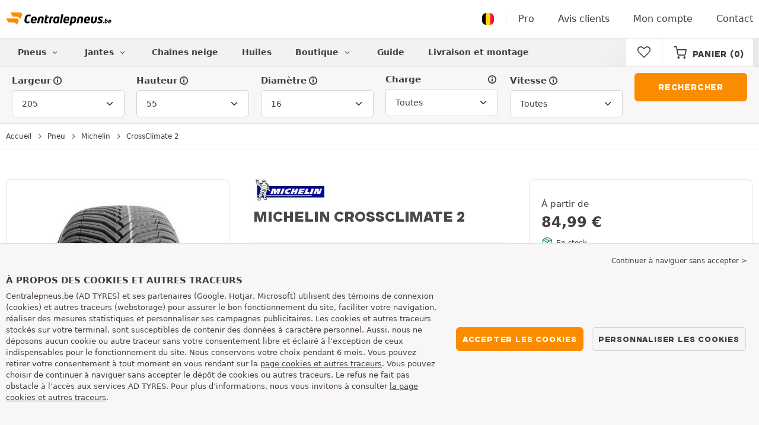

--- FILE ---
content_type: text/css
request_url: https://cdn.tiresleader.com/build/2049.fa5a52a5.css
body_size: 923
content:
@media(max-width:991.98px){.search-vehicle .fullscreen__title{padding:0}.search-vehicle .selectbox__input{margin-bottom:10px;padding-bottom:0}.search-vehicle .selectbox__input:before{margin-top:-1px;opacity:.4}.search-vehicle .selectbox__input .form-control{border-radius:35px;padding:5px 35px}.search-vehicle .selectbox__input .input-clearable-btn{padding:10px 2px;right:30px}.search-vehicle .selectbox__dropdown li{padding-left:25px}.search-vehicle .selectbox__dropdown [role=option]{background:#fff;border-bottom:1px solid hsla(0,0%,83%,.4);border-top:1px solid hsla(0,0%,83%,.4);padding-bottom:12px;padding-top:12px;position:relative}.search-vehicle .selectbox__dropdown [role=option]+[role=option]{margin-top:-1px}.search-vehicle .selectbox__dropdown [role=option] img{margin:-10px 15px -10px 0;width:25px}.search-vehicle .selectbox__dropdown .overflow-scroll{background:#f3f3f3;padding:5px 0 0 2px}.search-vehicle .selecting .selectbox__dropdown [role=option]{pointer-events:none}.search-vehicle .selecting .selectbox--selected{position:relative}.search-vehicle .selecting .selectbox--selected:after{animation:spin 1.5s linear infinite;color:#fb8c00;content:"";display:block;font-family:fontello;font-size:.875rem;position:absolute;right:10px;top:10px}}.side-panel .search-vehicle .fullscreen__title{padding:0}.side-panel .search-vehicle .selectbox__input{margin-bottom:10px;padding-bottom:0}.side-panel .search-vehicle .selectbox__input:before{margin-top:-1px;opacity:.4}.side-panel .search-vehicle .selectbox__input .form-control{border-radius:35px;padding:5px 35px}.side-panel .search-vehicle .selectbox__input .input-clearable-btn{padding:10px 2px;right:30px}.side-panel .search-vehicle .selectbox__dropdown li{padding-left:25px}.side-panel .search-vehicle .selectbox__dropdown [role=option]{background:#fff;border-bottom:1px solid hsla(0,0%,83%,.4);border-top:1px solid hsla(0,0%,83%,.4);padding-bottom:12px;padding-top:12px;position:relative}.side-panel .search-vehicle .selectbox__dropdown [role=option]+[role=option]{margin-top:-1px}.side-panel .search-vehicle .selectbox__dropdown [role=option] img{margin:-10px 15px -10px 0;width:25px}.side-panel .search-vehicle .selectbox__dropdown .overflow-scroll{background:#f3f3f3;padding:5px 0 0 2px}.side-panel .search-vehicle .selecting .selectbox__dropdown [role=option]{pointer-events:none}.side-panel .search-vehicle .selecting .selectbox--selected{position:relative}.side-panel .search-vehicle .selecting .selectbox--selected:after{animation:spin 1.5s linear infinite;color:#fb8c00;content:"";display:block;font-family:fontello;font-size:.875rem;position:absolute;right:10px;top:10px}.fullscreen__scroll .search-vehicle__title,.modal-body .search-vehicle__title{display:none}.fa-ok-1:before{content:""}.fa-info-circled-1:before{content:""}.fa-arrows-cw:before{content:"💳"}.fa-credit-card:before{content:"📥"}body .fullscreen-displayed.fullscreen--visible{background-color:#fff;color:#000;height:100%;left:0;position:fixed;top:0;width:100%;z-index:101}@media(max-width:991.98px){body .fullscreen-lg{background-color:#fff;color:#000;display:none;height:100%;left:0;position:fixed;top:0;width:100%;z-index:101}.fullscreen--visible{display:flex!important;flex-direction:column;transition:transform .3s ease}.fullscreen--visible .fullscreen__scroll{height:100%;margin:0;max-height:100%;overflow:auto;padding:0!important;-webkit-overflow-scrolling:touch}.fullscreen__title{padding:5px 0}.fullscreen__title .text-center{margin-left:40px}.fullscreen__title>.btn-white{font-size:.6875rem;left:10px;position:absolute}.fullscreen__footer{border-top:1px solid #e6e6e6;padding:8px}}@media(max-width:767.98px){body .fullscreen-md{background-color:#fff;color:#000;display:none;height:100%;left:0;position:fixed;top:0;width:100%;z-index:101}}@supports(-webkit-overflow-scrolling:touch){@media(max-width:767.98px){body.body--fixed,body.body--fixed *{touch-action:pan-y pan-x}}}.fullscreen__title .btn-close{font-size:20px;padding:5px 10px;width:45px}.fullscreen__title .btn-close+.btn-close{margin-left:auto}.fullscreen__title img{height:auto;max-width:100%;width:165px}.fullscreen__reset{min-height:calc(.875em + 15px)}@media(max-width:991.98px){.fullscreen--visible .fullscreen__scroll{border-top:1px solid #e6e6e6!important}}@media(min-width:768px)and (max-width:991.98px){.fullscreen--visible .fullscreen__scroll{padding-top:5px!important}}.fullscreen--visible:not(:has(.fullscreen__reset)) .fullscreen__scroll{padding-top:5px!important}@media(max-width:991.98px){.keyboard--visible .fullscreen__scroll{max-height:calc(100vh - 440px)!important}.keyboard--visible.body--fixed--mastered .fullscreen__scroll{max-height:inherit!important}.keyboard--visible.body--fixed--mastered .fullscreen__scroll .fullscreen__scroll{max-height:calc(100vh - 440px)!important}}@media(max-width:767.98px){body.body--fixed{overscroll-behavior:none;position:fixed;width:100%}}@media(max-width:991.98px){.fullscreen__footer{box-shadow:0 -8px 4px 0 rgba(0,0,0,.05)!important}.fullscreen-lg button[type=submit]{display:none}.body--fixed--mastered .fullscreen-lg>.fullscreen__footer,.body--fixed--mastered .fullscreen-lg>.fullscreen__title{display:none!important}.body--fixed--mastered .fullscreen-lg .fullscreen-lg>.fullscreen__footer,.body--fixed--mastered .fullscreen-lg .fullscreen-lg>.fullscreen__title{display:inherit!important}}

--- FILE ---
content_type: application/javascript
request_url: https://cdn.tiresleader.com/build/2900.93bbe864.js
body_size: 1188
content:
"use strict";(self.webpackChunk=self.webpackChunk||[]).push([[2900],{52900:function(e,t,r){r.r(t),r.d(t,{default:function(){return c}});var n=r(6599),s=r(75550),i=r(71839),o=r(10324);function a(e,t,r){return(t=function(e){var t=function(e,t){if("object"!=typeof e||null===e)return e;var r=e[Symbol.toPrimitive];if(void 0!==r){var n=r.call(e,t||"default");if("object"!=typeof n)return n;throw new TypeError("@@toPrimitive must return a primitive value.")}return("string"===t?String:Number)(e)}(e,"string");return"symbol"==typeof t?t:String(t)}(t))in e?Object.defineProperty(e,t,{value:r,enumerable:!0,configurable:!0,writable:!0}):e[t]=r,e}class l extends n.Qr{constructor(...e){super(...e),a(this,"onceContact",!1),a(this,"onceDocument",!1)}connect(){this.hasTabsTarget&&this.tabsTarget.querySelectorAll('[data-bs-toggle="tab"]').forEach((e=>{e.addEventListener("show.bs.tab",(e=>{e.currentTarget.scrollIntoView({inline:"start",behavior:"smooth"})}))}))}show(){(0,o.MV)(!0),this.checkDocumentValue&&this.loadDocument(),this.onceContact||(this.onceContact=!0,this.loadContact()),this.element.querySelector(".gpsr-panel")&&this.element.querySelector(".gpsr-panel").focus(),this.toggle(!0)}hide(){(0,o.xJ)(!0),this.toggle(!1)}toggle(e){document.body.classList.toggle(this.bodyClassValue,e)}zoom({currentTarget:e}){let t=0;if(this.element.classList.contains("gpsr-panel--image-zoom"))window.matchMedia(i.Z.lg).matches&&(this.element.classList.remove("gpsr-panel--image-zoom"),this.imageScrollerTarget.scrollLeft=t);else{t=[].indexOf.call(this.imageScrollerTarget.children,e)*this.imageScrollerTarget.getBoundingClientRect().width,this.element.classList.add("gpsr-panel--image-zoom"),this.imageScrollerTarget.scrollLeft=t}}closeZoom(){this.element.classList.remove("gpsr-panel--image-zoom"),this.imageScrollerTarget.scrollLeft=0;const e=this.element.querySelector(".swiper");e.swiper&&e.swiper.zoom.out()}async loadContact(){if(this.hasContactUrlValue){const{manufacturer:e,representative:t}=await(0,s.Z)(this.contactUrlValue).get();this.manufacturerTarget.innerHTML=e,this.representativeTarget.innerHTML=t}}async loadDocument(){if(!this.onceDocument){this.onceDocument=!0;const{image:e,file:t}=await(0,s.Z)(this.documentUrlValue).get();e&&this.element.querySelector('[data-bs-target="#gpsr-image"]').removeAttribute("hidden"),t&&this.element.querySelector('[data-bs-target="#gpsr-file"]').removeAttribute("hidden"),this.imageTarget.innerHTML=e||"",this.fileTarget.innerHTML=t||""}}}a(l,"targets",["tabs","manufacturer","representative","image","imageScroller","file"]),a(l,"values",{contactUrl:String,documentUrl:String,checkDocument:Boolean,bodyClass:{type:String,default:"gpsr-panel--visible"}});var c=class extends l{}},10324:function(e,t,r){r.d(t,{MV:function(){return u},xJ:function(){return m}});const n="body--fixed",s="body--fixed--mastered";let i=null,o=!1;const a=document.querySelector('meta[name="viewport"]'),l=a&&!a.getAttribute("content").includes("user-scalable"),c=()=>document.body.classList.contains(n),u=(e=!1)=>{if(c())document.body.classList.add(s);else if(e&&(o=!0),i=window.scrollY,document.body.classList.add(n),l){let e=a.getAttribute("content");e.includes("user-scalable")||(e+=", user-scalable=no",a.setAttribute("content",e))}},m=(e=!1)=>{if(document.body.classList.remove(s),!e&&o||!c())return;o=!1;const t=window.getComputedStyle(document.body).position;if(document.body.classList.remove(n),t&&"fixed"===t&&window.scrollTo(0,i||0),l){let e=a.getAttribute("content");e=e.replace(/((, )?user-scalable=no)/,""),a.setAttribute("content",e)}}}}]);